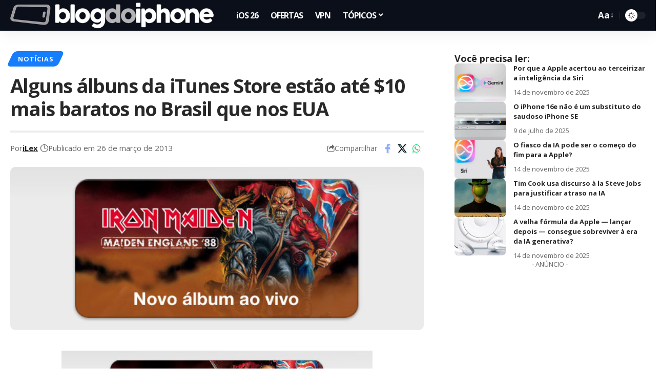

--- FILE ---
content_type: text/html; charset=utf-8
request_url: https://www.google.com/recaptcha/api2/aframe
body_size: 134
content:
<!DOCTYPE HTML><html><head><meta http-equiv="content-type" content="text/html; charset=UTF-8"></head><body><script nonce="1FcxWyls4ers-Bv6ZH0cyg">/** Anti-fraud and anti-abuse applications only. See google.com/recaptcha */ try{var clients={'sodar':'https://pagead2.googlesyndication.com/pagead/sodar?'};window.addEventListener("message",function(a){try{if(a.source===window.parent){var b=JSON.parse(a.data);var c=clients[b['id']];if(c){var d=document.createElement('img');d.src=c+b['params']+'&rc='+(localStorage.getItem("rc::a")?sessionStorage.getItem("rc::b"):"");window.document.body.appendChild(d);sessionStorage.setItem("rc::e",parseInt(sessionStorage.getItem("rc::e")||0)+1);localStorage.setItem("rc::h",'1768709012250');}}}catch(b){}});window.parent.postMessage("_grecaptcha_ready", "*");}catch(b){}</script></body></html>